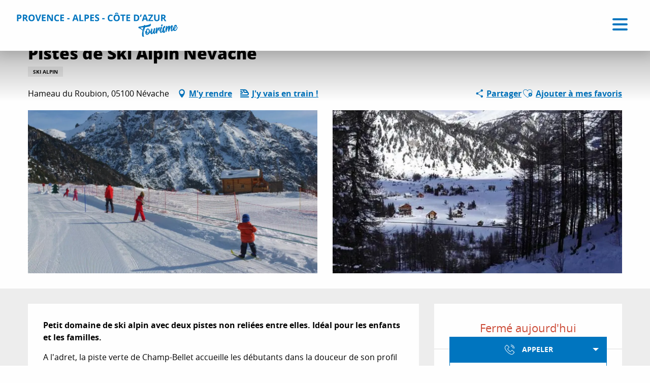

--- FILE ---
content_type: text/html; charset=utf-8
request_url: https://www.google.com/recaptcha/api2/anchor?ar=1&k=6Ld7b3YdAAAAAILy4_YdFfCY_TkRzuUkzOtTddbG&co=aHR0cHM6Ly9wcm92ZW5jZS1hbHBlcy1jb3RlZGF6dXIuY29tOjQ0Mw..&hl=en&v=PoyoqOPhxBO7pBk68S4YbpHZ&size=invisible&anchor-ms=20000&execute-ms=30000&cb=3w6mlfx3etj9
body_size: 48735
content:
<!DOCTYPE HTML><html dir="ltr" lang="en"><head><meta http-equiv="Content-Type" content="text/html; charset=UTF-8">
<meta http-equiv="X-UA-Compatible" content="IE=edge">
<title>reCAPTCHA</title>
<style type="text/css">
/* cyrillic-ext */
@font-face {
  font-family: 'Roboto';
  font-style: normal;
  font-weight: 400;
  font-stretch: 100%;
  src: url(//fonts.gstatic.com/s/roboto/v48/KFO7CnqEu92Fr1ME7kSn66aGLdTylUAMa3GUBHMdazTgWw.woff2) format('woff2');
  unicode-range: U+0460-052F, U+1C80-1C8A, U+20B4, U+2DE0-2DFF, U+A640-A69F, U+FE2E-FE2F;
}
/* cyrillic */
@font-face {
  font-family: 'Roboto';
  font-style: normal;
  font-weight: 400;
  font-stretch: 100%;
  src: url(//fonts.gstatic.com/s/roboto/v48/KFO7CnqEu92Fr1ME7kSn66aGLdTylUAMa3iUBHMdazTgWw.woff2) format('woff2');
  unicode-range: U+0301, U+0400-045F, U+0490-0491, U+04B0-04B1, U+2116;
}
/* greek-ext */
@font-face {
  font-family: 'Roboto';
  font-style: normal;
  font-weight: 400;
  font-stretch: 100%;
  src: url(//fonts.gstatic.com/s/roboto/v48/KFO7CnqEu92Fr1ME7kSn66aGLdTylUAMa3CUBHMdazTgWw.woff2) format('woff2');
  unicode-range: U+1F00-1FFF;
}
/* greek */
@font-face {
  font-family: 'Roboto';
  font-style: normal;
  font-weight: 400;
  font-stretch: 100%;
  src: url(//fonts.gstatic.com/s/roboto/v48/KFO7CnqEu92Fr1ME7kSn66aGLdTylUAMa3-UBHMdazTgWw.woff2) format('woff2');
  unicode-range: U+0370-0377, U+037A-037F, U+0384-038A, U+038C, U+038E-03A1, U+03A3-03FF;
}
/* math */
@font-face {
  font-family: 'Roboto';
  font-style: normal;
  font-weight: 400;
  font-stretch: 100%;
  src: url(//fonts.gstatic.com/s/roboto/v48/KFO7CnqEu92Fr1ME7kSn66aGLdTylUAMawCUBHMdazTgWw.woff2) format('woff2');
  unicode-range: U+0302-0303, U+0305, U+0307-0308, U+0310, U+0312, U+0315, U+031A, U+0326-0327, U+032C, U+032F-0330, U+0332-0333, U+0338, U+033A, U+0346, U+034D, U+0391-03A1, U+03A3-03A9, U+03B1-03C9, U+03D1, U+03D5-03D6, U+03F0-03F1, U+03F4-03F5, U+2016-2017, U+2034-2038, U+203C, U+2040, U+2043, U+2047, U+2050, U+2057, U+205F, U+2070-2071, U+2074-208E, U+2090-209C, U+20D0-20DC, U+20E1, U+20E5-20EF, U+2100-2112, U+2114-2115, U+2117-2121, U+2123-214F, U+2190, U+2192, U+2194-21AE, U+21B0-21E5, U+21F1-21F2, U+21F4-2211, U+2213-2214, U+2216-22FF, U+2308-230B, U+2310, U+2319, U+231C-2321, U+2336-237A, U+237C, U+2395, U+239B-23B7, U+23D0, U+23DC-23E1, U+2474-2475, U+25AF, U+25B3, U+25B7, U+25BD, U+25C1, U+25CA, U+25CC, U+25FB, U+266D-266F, U+27C0-27FF, U+2900-2AFF, U+2B0E-2B11, U+2B30-2B4C, U+2BFE, U+3030, U+FF5B, U+FF5D, U+1D400-1D7FF, U+1EE00-1EEFF;
}
/* symbols */
@font-face {
  font-family: 'Roboto';
  font-style: normal;
  font-weight: 400;
  font-stretch: 100%;
  src: url(//fonts.gstatic.com/s/roboto/v48/KFO7CnqEu92Fr1ME7kSn66aGLdTylUAMaxKUBHMdazTgWw.woff2) format('woff2');
  unicode-range: U+0001-000C, U+000E-001F, U+007F-009F, U+20DD-20E0, U+20E2-20E4, U+2150-218F, U+2190, U+2192, U+2194-2199, U+21AF, U+21E6-21F0, U+21F3, U+2218-2219, U+2299, U+22C4-22C6, U+2300-243F, U+2440-244A, U+2460-24FF, U+25A0-27BF, U+2800-28FF, U+2921-2922, U+2981, U+29BF, U+29EB, U+2B00-2BFF, U+4DC0-4DFF, U+FFF9-FFFB, U+10140-1018E, U+10190-1019C, U+101A0, U+101D0-101FD, U+102E0-102FB, U+10E60-10E7E, U+1D2C0-1D2D3, U+1D2E0-1D37F, U+1F000-1F0FF, U+1F100-1F1AD, U+1F1E6-1F1FF, U+1F30D-1F30F, U+1F315, U+1F31C, U+1F31E, U+1F320-1F32C, U+1F336, U+1F378, U+1F37D, U+1F382, U+1F393-1F39F, U+1F3A7-1F3A8, U+1F3AC-1F3AF, U+1F3C2, U+1F3C4-1F3C6, U+1F3CA-1F3CE, U+1F3D4-1F3E0, U+1F3ED, U+1F3F1-1F3F3, U+1F3F5-1F3F7, U+1F408, U+1F415, U+1F41F, U+1F426, U+1F43F, U+1F441-1F442, U+1F444, U+1F446-1F449, U+1F44C-1F44E, U+1F453, U+1F46A, U+1F47D, U+1F4A3, U+1F4B0, U+1F4B3, U+1F4B9, U+1F4BB, U+1F4BF, U+1F4C8-1F4CB, U+1F4D6, U+1F4DA, U+1F4DF, U+1F4E3-1F4E6, U+1F4EA-1F4ED, U+1F4F7, U+1F4F9-1F4FB, U+1F4FD-1F4FE, U+1F503, U+1F507-1F50B, U+1F50D, U+1F512-1F513, U+1F53E-1F54A, U+1F54F-1F5FA, U+1F610, U+1F650-1F67F, U+1F687, U+1F68D, U+1F691, U+1F694, U+1F698, U+1F6AD, U+1F6B2, U+1F6B9-1F6BA, U+1F6BC, U+1F6C6-1F6CF, U+1F6D3-1F6D7, U+1F6E0-1F6EA, U+1F6F0-1F6F3, U+1F6F7-1F6FC, U+1F700-1F7FF, U+1F800-1F80B, U+1F810-1F847, U+1F850-1F859, U+1F860-1F887, U+1F890-1F8AD, U+1F8B0-1F8BB, U+1F8C0-1F8C1, U+1F900-1F90B, U+1F93B, U+1F946, U+1F984, U+1F996, U+1F9E9, U+1FA00-1FA6F, U+1FA70-1FA7C, U+1FA80-1FA89, U+1FA8F-1FAC6, U+1FACE-1FADC, U+1FADF-1FAE9, U+1FAF0-1FAF8, U+1FB00-1FBFF;
}
/* vietnamese */
@font-face {
  font-family: 'Roboto';
  font-style: normal;
  font-weight: 400;
  font-stretch: 100%;
  src: url(//fonts.gstatic.com/s/roboto/v48/KFO7CnqEu92Fr1ME7kSn66aGLdTylUAMa3OUBHMdazTgWw.woff2) format('woff2');
  unicode-range: U+0102-0103, U+0110-0111, U+0128-0129, U+0168-0169, U+01A0-01A1, U+01AF-01B0, U+0300-0301, U+0303-0304, U+0308-0309, U+0323, U+0329, U+1EA0-1EF9, U+20AB;
}
/* latin-ext */
@font-face {
  font-family: 'Roboto';
  font-style: normal;
  font-weight: 400;
  font-stretch: 100%;
  src: url(//fonts.gstatic.com/s/roboto/v48/KFO7CnqEu92Fr1ME7kSn66aGLdTylUAMa3KUBHMdazTgWw.woff2) format('woff2');
  unicode-range: U+0100-02BA, U+02BD-02C5, U+02C7-02CC, U+02CE-02D7, U+02DD-02FF, U+0304, U+0308, U+0329, U+1D00-1DBF, U+1E00-1E9F, U+1EF2-1EFF, U+2020, U+20A0-20AB, U+20AD-20C0, U+2113, U+2C60-2C7F, U+A720-A7FF;
}
/* latin */
@font-face {
  font-family: 'Roboto';
  font-style: normal;
  font-weight: 400;
  font-stretch: 100%;
  src: url(//fonts.gstatic.com/s/roboto/v48/KFO7CnqEu92Fr1ME7kSn66aGLdTylUAMa3yUBHMdazQ.woff2) format('woff2');
  unicode-range: U+0000-00FF, U+0131, U+0152-0153, U+02BB-02BC, U+02C6, U+02DA, U+02DC, U+0304, U+0308, U+0329, U+2000-206F, U+20AC, U+2122, U+2191, U+2193, U+2212, U+2215, U+FEFF, U+FFFD;
}
/* cyrillic-ext */
@font-face {
  font-family: 'Roboto';
  font-style: normal;
  font-weight: 500;
  font-stretch: 100%;
  src: url(//fonts.gstatic.com/s/roboto/v48/KFO7CnqEu92Fr1ME7kSn66aGLdTylUAMa3GUBHMdazTgWw.woff2) format('woff2');
  unicode-range: U+0460-052F, U+1C80-1C8A, U+20B4, U+2DE0-2DFF, U+A640-A69F, U+FE2E-FE2F;
}
/* cyrillic */
@font-face {
  font-family: 'Roboto';
  font-style: normal;
  font-weight: 500;
  font-stretch: 100%;
  src: url(//fonts.gstatic.com/s/roboto/v48/KFO7CnqEu92Fr1ME7kSn66aGLdTylUAMa3iUBHMdazTgWw.woff2) format('woff2');
  unicode-range: U+0301, U+0400-045F, U+0490-0491, U+04B0-04B1, U+2116;
}
/* greek-ext */
@font-face {
  font-family: 'Roboto';
  font-style: normal;
  font-weight: 500;
  font-stretch: 100%;
  src: url(//fonts.gstatic.com/s/roboto/v48/KFO7CnqEu92Fr1ME7kSn66aGLdTylUAMa3CUBHMdazTgWw.woff2) format('woff2');
  unicode-range: U+1F00-1FFF;
}
/* greek */
@font-face {
  font-family: 'Roboto';
  font-style: normal;
  font-weight: 500;
  font-stretch: 100%;
  src: url(//fonts.gstatic.com/s/roboto/v48/KFO7CnqEu92Fr1ME7kSn66aGLdTylUAMa3-UBHMdazTgWw.woff2) format('woff2');
  unicode-range: U+0370-0377, U+037A-037F, U+0384-038A, U+038C, U+038E-03A1, U+03A3-03FF;
}
/* math */
@font-face {
  font-family: 'Roboto';
  font-style: normal;
  font-weight: 500;
  font-stretch: 100%;
  src: url(//fonts.gstatic.com/s/roboto/v48/KFO7CnqEu92Fr1ME7kSn66aGLdTylUAMawCUBHMdazTgWw.woff2) format('woff2');
  unicode-range: U+0302-0303, U+0305, U+0307-0308, U+0310, U+0312, U+0315, U+031A, U+0326-0327, U+032C, U+032F-0330, U+0332-0333, U+0338, U+033A, U+0346, U+034D, U+0391-03A1, U+03A3-03A9, U+03B1-03C9, U+03D1, U+03D5-03D6, U+03F0-03F1, U+03F4-03F5, U+2016-2017, U+2034-2038, U+203C, U+2040, U+2043, U+2047, U+2050, U+2057, U+205F, U+2070-2071, U+2074-208E, U+2090-209C, U+20D0-20DC, U+20E1, U+20E5-20EF, U+2100-2112, U+2114-2115, U+2117-2121, U+2123-214F, U+2190, U+2192, U+2194-21AE, U+21B0-21E5, U+21F1-21F2, U+21F4-2211, U+2213-2214, U+2216-22FF, U+2308-230B, U+2310, U+2319, U+231C-2321, U+2336-237A, U+237C, U+2395, U+239B-23B7, U+23D0, U+23DC-23E1, U+2474-2475, U+25AF, U+25B3, U+25B7, U+25BD, U+25C1, U+25CA, U+25CC, U+25FB, U+266D-266F, U+27C0-27FF, U+2900-2AFF, U+2B0E-2B11, U+2B30-2B4C, U+2BFE, U+3030, U+FF5B, U+FF5D, U+1D400-1D7FF, U+1EE00-1EEFF;
}
/* symbols */
@font-face {
  font-family: 'Roboto';
  font-style: normal;
  font-weight: 500;
  font-stretch: 100%;
  src: url(//fonts.gstatic.com/s/roboto/v48/KFO7CnqEu92Fr1ME7kSn66aGLdTylUAMaxKUBHMdazTgWw.woff2) format('woff2');
  unicode-range: U+0001-000C, U+000E-001F, U+007F-009F, U+20DD-20E0, U+20E2-20E4, U+2150-218F, U+2190, U+2192, U+2194-2199, U+21AF, U+21E6-21F0, U+21F3, U+2218-2219, U+2299, U+22C4-22C6, U+2300-243F, U+2440-244A, U+2460-24FF, U+25A0-27BF, U+2800-28FF, U+2921-2922, U+2981, U+29BF, U+29EB, U+2B00-2BFF, U+4DC0-4DFF, U+FFF9-FFFB, U+10140-1018E, U+10190-1019C, U+101A0, U+101D0-101FD, U+102E0-102FB, U+10E60-10E7E, U+1D2C0-1D2D3, U+1D2E0-1D37F, U+1F000-1F0FF, U+1F100-1F1AD, U+1F1E6-1F1FF, U+1F30D-1F30F, U+1F315, U+1F31C, U+1F31E, U+1F320-1F32C, U+1F336, U+1F378, U+1F37D, U+1F382, U+1F393-1F39F, U+1F3A7-1F3A8, U+1F3AC-1F3AF, U+1F3C2, U+1F3C4-1F3C6, U+1F3CA-1F3CE, U+1F3D4-1F3E0, U+1F3ED, U+1F3F1-1F3F3, U+1F3F5-1F3F7, U+1F408, U+1F415, U+1F41F, U+1F426, U+1F43F, U+1F441-1F442, U+1F444, U+1F446-1F449, U+1F44C-1F44E, U+1F453, U+1F46A, U+1F47D, U+1F4A3, U+1F4B0, U+1F4B3, U+1F4B9, U+1F4BB, U+1F4BF, U+1F4C8-1F4CB, U+1F4D6, U+1F4DA, U+1F4DF, U+1F4E3-1F4E6, U+1F4EA-1F4ED, U+1F4F7, U+1F4F9-1F4FB, U+1F4FD-1F4FE, U+1F503, U+1F507-1F50B, U+1F50D, U+1F512-1F513, U+1F53E-1F54A, U+1F54F-1F5FA, U+1F610, U+1F650-1F67F, U+1F687, U+1F68D, U+1F691, U+1F694, U+1F698, U+1F6AD, U+1F6B2, U+1F6B9-1F6BA, U+1F6BC, U+1F6C6-1F6CF, U+1F6D3-1F6D7, U+1F6E0-1F6EA, U+1F6F0-1F6F3, U+1F6F7-1F6FC, U+1F700-1F7FF, U+1F800-1F80B, U+1F810-1F847, U+1F850-1F859, U+1F860-1F887, U+1F890-1F8AD, U+1F8B0-1F8BB, U+1F8C0-1F8C1, U+1F900-1F90B, U+1F93B, U+1F946, U+1F984, U+1F996, U+1F9E9, U+1FA00-1FA6F, U+1FA70-1FA7C, U+1FA80-1FA89, U+1FA8F-1FAC6, U+1FACE-1FADC, U+1FADF-1FAE9, U+1FAF0-1FAF8, U+1FB00-1FBFF;
}
/* vietnamese */
@font-face {
  font-family: 'Roboto';
  font-style: normal;
  font-weight: 500;
  font-stretch: 100%;
  src: url(//fonts.gstatic.com/s/roboto/v48/KFO7CnqEu92Fr1ME7kSn66aGLdTylUAMa3OUBHMdazTgWw.woff2) format('woff2');
  unicode-range: U+0102-0103, U+0110-0111, U+0128-0129, U+0168-0169, U+01A0-01A1, U+01AF-01B0, U+0300-0301, U+0303-0304, U+0308-0309, U+0323, U+0329, U+1EA0-1EF9, U+20AB;
}
/* latin-ext */
@font-face {
  font-family: 'Roboto';
  font-style: normal;
  font-weight: 500;
  font-stretch: 100%;
  src: url(//fonts.gstatic.com/s/roboto/v48/KFO7CnqEu92Fr1ME7kSn66aGLdTylUAMa3KUBHMdazTgWw.woff2) format('woff2');
  unicode-range: U+0100-02BA, U+02BD-02C5, U+02C7-02CC, U+02CE-02D7, U+02DD-02FF, U+0304, U+0308, U+0329, U+1D00-1DBF, U+1E00-1E9F, U+1EF2-1EFF, U+2020, U+20A0-20AB, U+20AD-20C0, U+2113, U+2C60-2C7F, U+A720-A7FF;
}
/* latin */
@font-face {
  font-family: 'Roboto';
  font-style: normal;
  font-weight: 500;
  font-stretch: 100%;
  src: url(//fonts.gstatic.com/s/roboto/v48/KFO7CnqEu92Fr1ME7kSn66aGLdTylUAMa3yUBHMdazQ.woff2) format('woff2');
  unicode-range: U+0000-00FF, U+0131, U+0152-0153, U+02BB-02BC, U+02C6, U+02DA, U+02DC, U+0304, U+0308, U+0329, U+2000-206F, U+20AC, U+2122, U+2191, U+2193, U+2212, U+2215, U+FEFF, U+FFFD;
}
/* cyrillic-ext */
@font-face {
  font-family: 'Roboto';
  font-style: normal;
  font-weight: 900;
  font-stretch: 100%;
  src: url(//fonts.gstatic.com/s/roboto/v48/KFO7CnqEu92Fr1ME7kSn66aGLdTylUAMa3GUBHMdazTgWw.woff2) format('woff2');
  unicode-range: U+0460-052F, U+1C80-1C8A, U+20B4, U+2DE0-2DFF, U+A640-A69F, U+FE2E-FE2F;
}
/* cyrillic */
@font-face {
  font-family: 'Roboto';
  font-style: normal;
  font-weight: 900;
  font-stretch: 100%;
  src: url(//fonts.gstatic.com/s/roboto/v48/KFO7CnqEu92Fr1ME7kSn66aGLdTylUAMa3iUBHMdazTgWw.woff2) format('woff2');
  unicode-range: U+0301, U+0400-045F, U+0490-0491, U+04B0-04B1, U+2116;
}
/* greek-ext */
@font-face {
  font-family: 'Roboto';
  font-style: normal;
  font-weight: 900;
  font-stretch: 100%;
  src: url(//fonts.gstatic.com/s/roboto/v48/KFO7CnqEu92Fr1ME7kSn66aGLdTylUAMa3CUBHMdazTgWw.woff2) format('woff2');
  unicode-range: U+1F00-1FFF;
}
/* greek */
@font-face {
  font-family: 'Roboto';
  font-style: normal;
  font-weight: 900;
  font-stretch: 100%;
  src: url(//fonts.gstatic.com/s/roboto/v48/KFO7CnqEu92Fr1ME7kSn66aGLdTylUAMa3-UBHMdazTgWw.woff2) format('woff2');
  unicode-range: U+0370-0377, U+037A-037F, U+0384-038A, U+038C, U+038E-03A1, U+03A3-03FF;
}
/* math */
@font-face {
  font-family: 'Roboto';
  font-style: normal;
  font-weight: 900;
  font-stretch: 100%;
  src: url(//fonts.gstatic.com/s/roboto/v48/KFO7CnqEu92Fr1ME7kSn66aGLdTylUAMawCUBHMdazTgWw.woff2) format('woff2');
  unicode-range: U+0302-0303, U+0305, U+0307-0308, U+0310, U+0312, U+0315, U+031A, U+0326-0327, U+032C, U+032F-0330, U+0332-0333, U+0338, U+033A, U+0346, U+034D, U+0391-03A1, U+03A3-03A9, U+03B1-03C9, U+03D1, U+03D5-03D6, U+03F0-03F1, U+03F4-03F5, U+2016-2017, U+2034-2038, U+203C, U+2040, U+2043, U+2047, U+2050, U+2057, U+205F, U+2070-2071, U+2074-208E, U+2090-209C, U+20D0-20DC, U+20E1, U+20E5-20EF, U+2100-2112, U+2114-2115, U+2117-2121, U+2123-214F, U+2190, U+2192, U+2194-21AE, U+21B0-21E5, U+21F1-21F2, U+21F4-2211, U+2213-2214, U+2216-22FF, U+2308-230B, U+2310, U+2319, U+231C-2321, U+2336-237A, U+237C, U+2395, U+239B-23B7, U+23D0, U+23DC-23E1, U+2474-2475, U+25AF, U+25B3, U+25B7, U+25BD, U+25C1, U+25CA, U+25CC, U+25FB, U+266D-266F, U+27C0-27FF, U+2900-2AFF, U+2B0E-2B11, U+2B30-2B4C, U+2BFE, U+3030, U+FF5B, U+FF5D, U+1D400-1D7FF, U+1EE00-1EEFF;
}
/* symbols */
@font-face {
  font-family: 'Roboto';
  font-style: normal;
  font-weight: 900;
  font-stretch: 100%;
  src: url(//fonts.gstatic.com/s/roboto/v48/KFO7CnqEu92Fr1ME7kSn66aGLdTylUAMaxKUBHMdazTgWw.woff2) format('woff2');
  unicode-range: U+0001-000C, U+000E-001F, U+007F-009F, U+20DD-20E0, U+20E2-20E4, U+2150-218F, U+2190, U+2192, U+2194-2199, U+21AF, U+21E6-21F0, U+21F3, U+2218-2219, U+2299, U+22C4-22C6, U+2300-243F, U+2440-244A, U+2460-24FF, U+25A0-27BF, U+2800-28FF, U+2921-2922, U+2981, U+29BF, U+29EB, U+2B00-2BFF, U+4DC0-4DFF, U+FFF9-FFFB, U+10140-1018E, U+10190-1019C, U+101A0, U+101D0-101FD, U+102E0-102FB, U+10E60-10E7E, U+1D2C0-1D2D3, U+1D2E0-1D37F, U+1F000-1F0FF, U+1F100-1F1AD, U+1F1E6-1F1FF, U+1F30D-1F30F, U+1F315, U+1F31C, U+1F31E, U+1F320-1F32C, U+1F336, U+1F378, U+1F37D, U+1F382, U+1F393-1F39F, U+1F3A7-1F3A8, U+1F3AC-1F3AF, U+1F3C2, U+1F3C4-1F3C6, U+1F3CA-1F3CE, U+1F3D4-1F3E0, U+1F3ED, U+1F3F1-1F3F3, U+1F3F5-1F3F7, U+1F408, U+1F415, U+1F41F, U+1F426, U+1F43F, U+1F441-1F442, U+1F444, U+1F446-1F449, U+1F44C-1F44E, U+1F453, U+1F46A, U+1F47D, U+1F4A3, U+1F4B0, U+1F4B3, U+1F4B9, U+1F4BB, U+1F4BF, U+1F4C8-1F4CB, U+1F4D6, U+1F4DA, U+1F4DF, U+1F4E3-1F4E6, U+1F4EA-1F4ED, U+1F4F7, U+1F4F9-1F4FB, U+1F4FD-1F4FE, U+1F503, U+1F507-1F50B, U+1F50D, U+1F512-1F513, U+1F53E-1F54A, U+1F54F-1F5FA, U+1F610, U+1F650-1F67F, U+1F687, U+1F68D, U+1F691, U+1F694, U+1F698, U+1F6AD, U+1F6B2, U+1F6B9-1F6BA, U+1F6BC, U+1F6C6-1F6CF, U+1F6D3-1F6D7, U+1F6E0-1F6EA, U+1F6F0-1F6F3, U+1F6F7-1F6FC, U+1F700-1F7FF, U+1F800-1F80B, U+1F810-1F847, U+1F850-1F859, U+1F860-1F887, U+1F890-1F8AD, U+1F8B0-1F8BB, U+1F8C0-1F8C1, U+1F900-1F90B, U+1F93B, U+1F946, U+1F984, U+1F996, U+1F9E9, U+1FA00-1FA6F, U+1FA70-1FA7C, U+1FA80-1FA89, U+1FA8F-1FAC6, U+1FACE-1FADC, U+1FADF-1FAE9, U+1FAF0-1FAF8, U+1FB00-1FBFF;
}
/* vietnamese */
@font-face {
  font-family: 'Roboto';
  font-style: normal;
  font-weight: 900;
  font-stretch: 100%;
  src: url(//fonts.gstatic.com/s/roboto/v48/KFO7CnqEu92Fr1ME7kSn66aGLdTylUAMa3OUBHMdazTgWw.woff2) format('woff2');
  unicode-range: U+0102-0103, U+0110-0111, U+0128-0129, U+0168-0169, U+01A0-01A1, U+01AF-01B0, U+0300-0301, U+0303-0304, U+0308-0309, U+0323, U+0329, U+1EA0-1EF9, U+20AB;
}
/* latin-ext */
@font-face {
  font-family: 'Roboto';
  font-style: normal;
  font-weight: 900;
  font-stretch: 100%;
  src: url(//fonts.gstatic.com/s/roboto/v48/KFO7CnqEu92Fr1ME7kSn66aGLdTylUAMa3KUBHMdazTgWw.woff2) format('woff2');
  unicode-range: U+0100-02BA, U+02BD-02C5, U+02C7-02CC, U+02CE-02D7, U+02DD-02FF, U+0304, U+0308, U+0329, U+1D00-1DBF, U+1E00-1E9F, U+1EF2-1EFF, U+2020, U+20A0-20AB, U+20AD-20C0, U+2113, U+2C60-2C7F, U+A720-A7FF;
}
/* latin */
@font-face {
  font-family: 'Roboto';
  font-style: normal;
  font-weight: 900;
  font-stretch: 100%;
  src: url(//fonts.gstatic.com/s/roboto/v48/KFO7CnqEu92Fr1ME7kSn66aGLdTylUAMa3yUBHMdazQ.woff2) format('woff2');
  unicode-range: U+0000-00FF, U+0131, U+0152-0153, U+02BB-02BC, U+02C6, U+02DA, U+02DC, U+0304, U+0308, U+0329, U+2000-206F, U+20AC, U+2122, U+2191, U+2193, U+2212, U+2215, U+FEFF, U+FFFD;
}

</style>
<link rel="stylesheet" type="text/css" href="https://www.gstatic.com/recaptcha/releases/PoyoqOPhxBO7pBk68S4YbpHZ/styles__ltr.css">
<script nonce="lQpw7NKLAFtCQDoqm6Yxnw" type="text/javascript">window['__recaptcha_api'] = 'https://www.google.com/recaptcha/api2/';</script>
<script type="text/javascript" src="https://www.gstatic.com/recaptcha/releases/PoyoqOPhxBO7pBk68S4YbpHZ/recaptcha__en.js" nonce="lQpw7NKLAFtCQDoqm6Yxnw">
      
    </script></head>
<body><div id="rc-anchor-alert" class="rc-anchor-alert"></div>
<input type="hidden" id="recaptcha-token" value="[base64]">
<script type="text/javascript" nonce="lQpw7NKLAFtCQDoqm6Yxnw">
      recaptcha.anchor.Main.init("[\x22ainput\x22,[\x22bgdata\x22,\x22\x22,\[base64]/[base64]/MjU1Ong/[base64]/[base64]/[base64]/[base64]/[base64]/[base64]/[base64]/[base64]/[base64]/[base64]/[base64]/[base64]/[base64]/[base64]/[base64]\\u003d\x22,\[base64]\x22,\x22w6UoKcO5SjNCRMKrwo1PWsO3w5/[base64]/[base64]/DssOHwp7CtcOiYgg3w4vCnsOhw4XDvjIPNCN+w4/DjcOeGm/DpEHDlMOoRXHCicODbMK9wo/[base64]/CqinCmADDiVAlw5/DmcKEKjIew44HfMO9woIqY8O5SUxnQMO7PcOFSMOAwp7CnGzClEYuB8OXAQjCqsKzwrLDv2VbwrR9HsOILcOfw7HDpA5sw4HDmnBGw6DCjsKWwrDDrcOxwonCnVzDuShHw5/Coh/Co8KAHmwBw5nDkMKVPnbCvMKtw4UWNW7DvnTCh8KFwrLCmx4LwrPCuiPCnsOxw54xwp4Hw7/DqikeFsKUw5zDj2gvL8OfZcKkJw7DisKnWCzCgcKgw5crwokwFwHCisOQwoc/R8ODwrA/a8OrccOwPMOZGTZSw6gxwoFKw6rDs3vDuSzChsOfwpvCkcKAbcKiw4fCgzrDqMOuXsOff2EMCwkyAsKzwrvCnwwjw7fCrkbCrRbCqhtdwr/Dg8K4w69CHHs5w77DhXnDt8K0enQGw51yV8Kpw48ewpRTw7PDuG3Ck2lyw5UBwoklw5HCnsOGworDscKsw4ELEsK8w4jCtS7DuMO/VQzCmSzCnsOtMyvCv8KCPVrCrMO9wrcHVBokwoTDgFUfb8OAbMOawqLCkQTCnMKXBsO2wrDCgD9PMT/CrxvDisKuwp9nwozClMOBwq3DtxTDtsKkw4HCqQgOwoPClyPDtcKlO1QNGRDDu8ODeB/Dq8KqwrUYwo3CpnI8w6JEwrHCuSfChMOUw5rDvcOVFMODLsOWKcOMEsOHw71RYMOJw6jDo3NrDMOOGsK4ZcORAcOUWjbCjMKAwpMcVSPCiQXDu8Opw57DiiErw7kPwrHDsi7Ct05GwpbDisK4w4/Ds25Sw45HMcKUFsORwrlbA8KkbHM3w6PCtzTDisKowqISFsKMOw0Bwo4NwpQvKyDDsCENwpYPw7x/w6HCl23Cilpuw6zDpzQOI3LCrFtrwqnDmhHCunbCvcKdcF41w7zCnSzDpznDmsKHw6nCp8KZw6w2wrFmOS/[base64]/CqsObeMKPKGBzwqpATMKkc8KDw6Vlw7jCsMODUjIWw7o5wqHCuSPCl8OnRcOaGibDtcOawoRWw70Dw4rDjHnDmEFcw6A1EH3DuRkGNsOWwpTDlHInw5/Cu8OxYm4Bw4XCvcOaw4XDksO5fjd+wqojwofCgBc5YzXDkzHCq8OiwpDCniBTG8KFD8OkwpbDrV7CkGTCi8KHDHQhw5lMG0nDhcOnacOPw5rDhXfClcKKw4YJR3JEw4zCr8Opwp8Fw7fDh3zDvhHDkWsnw4jDhMKkw6nDpsK3w4LCgR4gw4E/QsKYAlfCkxPDjHEtwpkEKF8cIsKPwrtiKG4zQ1PCvwXCr8KGN8KwfUjClBILw5Faw5rClWddw7w7QyHCqcKzwoFcw6HCqcOMc3o2wqzDlMKow5tyC8Ocw5tww5DDgsOSwp4bw7Z/w7TCv8O8QirDtxjCmsOAb2tBwrdxBFLCtsKqJ8Kvw6Frw7Vow4XDqcKxw75mworDuMOgw4fCgWl4ZTbCr8K/wp3DkWBWw7Nmwr/[base64]/XCnCmAVGwr1BwpnDkMO2ZMOxwrDCisK/wrnCol5bw6LCsMOvOxjDicOxw5lUbcKzPjQmDsK5csOXwp/DkUQvGMOITsOQw63CkgLCnMO4SsOXLinClMK8LMK5w7ofURweNsKbKcOzwqXCssKXwoswbcK3L8KZw4NDw5/[base64]/wr4kwqTCv8O5wp0+w6rDkMOBw7jDucO1E8O0J0bDvEQzwqPClMKewpR7wqXDhsO6w7ogHT/[base64]/Dh8ONw6vDgmDDvFTCjMOyLsK1w78ecBNVwqoTOxsBw7bCkMKjw4LDtcKow4XDg8KiwosBYcOfw6fCr8O1w7wdVTfDvlo8DnsZw6cxw4xlwp/CrgbDlVRGC1HCnMOvaXvCtCrDpcK+GCHCv8K/w4XDusK9PB8tB3RNfcKdwpcvWS7CvCcOw5LDln8Lw7kzwrrCs8OffsOUwpLDlcO0ISrDmcOBJ8ONwqI/w7HChsKSM2DCmHgmw63ClkETGsO/UmJtw5DCpsOHw5PDisKYNHrCoCQqK8O9B8KRTsOWw4BIXDfCusO8w6LDvcKiwrnCusKVw7cnP8KiwqvDscO/YhXCl8KgU8Oywr1XwrfCv8OdwqpAPMK1Z8O6wrQWwqnDv8KgZGHCocK1w7zDjigywolHHMK8wqYrAG3DgMKoRU5Xw4TDgl5ewpjCpV3DiAfClS/CtBspwoTDtcKpw4zChMOmwphzYcOAf8KOVsK1GxLCi8KxIXlswprDhTlTwopNfAUCORdXw7/CiMOfwqHDvMKewoZvw7EVSBQ3woxGdAjClMOGw6HDkMKew6bDkD7Dvlkgw4TCvMOIJ8KWZwzDuW3Dh0HClsOjeQIpZHfCg33DgMKxwpxDZA1aw5rDuxY0bnnCr1/DvSwDSDTCqsO8TMOlagxPwoRJNcK0w7cWcH48acO0w5fCucKxGhNcw4rDtMKtM3JQSMKhJsOPbjjClUUEwqfDu8K9wrY8JxXDrMKtOcKoBmbCvy3Dh8OwSANgBT7CmsKQwroEwoETNcKjd8ONw6LCtsOnfEljwr9zf8OAFMOqw6vDuTlXOcKewph1OSsAEMOCw73Cg2/DrMOpw4LDssK+w6HCpMKMFcK3fxEqf3DDkMKrw4kKPcKfw7nCinzCvMOyw4XCjMKvw6PDt8Klw7HCncKlwpVLw5hGwp3CqcKrYVfDm8KeDRB2w4AIGDAiw5vDgnbDj2bClMO0w5V3HVjDoAdAw6zCmEfDkcKEcMKaXMKvdjDCnMK1C3nDnVsySMKvdsOww4Y/[base64]/w7xrw5jCq8K5w4bChcO5LMOrwr5WwqoXdcKlwpvCi3ROYsOdQ8OvwpNgOFPDgVTDhQ3DvUnDssKZwql9w4/Dh8Ohw7JZMHPCvQDDrzBFw6wrSULCgVDCtsKbw495KFoJw6/CtsKnwoPCgMKDDGMow74Uwo19ADhLdcKaCyjDkcO2wqzCisK4wqDCkcOTwrzDvx3CqMOALDHCvRofN3NnwpzClsOpPsKwW8K2P3vCs8KHw5VTG8KQPHksZ8OsT8KkbC3Co2DDuMOvwqDDr8OeUcOSwq/DiMKUw43ChH9ow6NZw7AhPH4ufzdGwp3DpSfCh2DCpiHDpRfDgW3DsSXDn8O7w7AsfkDCvFZDBcKlwp9dwq/[base64]/DtcKrw7vDqBMibcOPR2fCscOaDMKRY13CusOTwoY5EsO4ZsKMw5IpScOQXcK/[base64]/DmgxYd8K7IcOSwpHDqcO3w50qHn1fZwAVFsOiSMKVN8KMCkLCqsKpZ8KhM8KVwpjDhULDhiE/[base64]/DjV3CqsK5w6jCl8OewpcCw5R4TcO3w5nCtMK/ck/Cjht5woPDk1dvw5swYcO0TMKMLwkSw6ROfMO/wrbCs8KgLcOMO8KkwqlmaEbClcOCE8KGUMKyPF0EwrFtw7wJX8Odwq3CjMO7woxUUcK9NBNYw5M/[base64]/DucO4wrRgw5/ClcOOwphswrRVwocKwoAtw5vDncKSfjrDkzPCkQLDhcOTdsODXsKVBsOoacOcJsKqMxxZfFHDh8KlDcO8w7A8dB1zGsOFwpcfAcORZcKHI8KdwrbCl8Ovw5UPPMKXPCXCrzrDs0/CsXjDvElfwpY1YHcmfMKjwr7DjUfChnEswpbCnBrDvsOoUMOEwp1zw5jCusKXw7Apw7/Cp8KNw5FQwosywobDi8OYwp/CnDnDnyLChMO+eDXCtsKfWsOUwo7DoXTDg8KFwpFxdcO/wrIcBcOiKMK9w5MscMKWw4PCiMKtaRTCkyzDuXpsw7YFf1c9MkHCqyDCpcOqNHwSw61Dw45Gw7XDu8Onw4wmW8Obw5Yowp1EwofClTzCuGjCosKwwqbDqW/CvsKZwovDunPDhcOPd8K+bAjCkynCp2HDhsO0cVRbwp3DmMOew4h4CwVAwoXCqH/CmsKIJjLCpsOgwrPCsMOFwrjDncK9wpc8w7jCgF3CnAvCm3LDi8KRDRLDvcKDBcOBTsO8SFxqw5/Co2LDnxAsw6/CjMOgwqhgMsKmJylwBsOtwoUwwqXCgcORN8KhRD97wo/Dtm3DsHMqCAXDlMOawr5iw4RewpPCjXfCkcOJZMOJw6QECcOhHsKIw7rDvkkTCcOYa2zCtArDpxNsWMOww4LCrXggWMKRwrtSAsOARhrCkMKnMsKlYMOOEmLCgsOoDMOEOVMTakjDs8KTB8Kywp1wJURDw6clYMKHw4/DqsK1NsKiwo5zelXCqGrChVNfBsK/[base64]/dH0Tw5Ubw5wifljCm8KAw5dqwql/[base64]/wqnDmmZRwowbwodVwrsNworCgGrCiMKcIAvCtkHDssKCFUXCucOtPhzCvsOcZkEOwo7CqFHDl8OrfcKCbxDCoMKJw4/DvMK1wonDvEY1Qn9AbcKJFnBtwoM6WcO3wpxnMH1rw53ChRAOPTZBw7LDncOpGsOXw4Nzw7Ytw7E8wr7DnFcjDSdRKBtWDk/CicOTQQkQM0LDunXDpRXDnMO7GVpCFHcqQ8K3wofDgBxxBBk+w6LCmsOgIMOVwq4TS8KhEgULMXHDuMO9OzjCl2RaScK+w4rCpMKiFsKjKsONKQXDkcOZwoTDuBPDm0xYYcO/[base64]/bmjCiAwCScKUSArDtMKkwqrDrVogd8KNR8O+woMKwrLDtMOMeWAHwrnCs8O3wqQsazzCtsKgw48Tw6rCgMOMIsOMeBJtwovCjcO5w4RnwqjCv1DDkDAIacKKwpwiOkApAsKBeMKOwo/DiMKlw4fDp8Kvw4hHwpzCt8OSGMOCEsOncwfCt8Orwpwfwp5QwqZAZhPClm3Cogl3JsOJTXjDnMK6DMKXWn3Cn8ODAcOHeVTDucO7Wg7DrjLDo8OiCcOsHzHDgMKQWVwPbFl+RsOuFToLw7h8A8K7w7xrw5DCnGMTwr/Dl8Krw7zDqMOHHcKEajc6CiorUQPDisOjNWl9IMKbWnHCgMKcwqXDqEBXw4/DhsO6FzMQw69DFcK1JsKQTAvCscKiwowLGknDq8OBEcKUw7M5w4zDnD3CnUDDpVxOwqIFwrrDpMKvwooqBirDncOGw5XCpTdtw6rCuMKIPcK6woXDryjClsK7wojCpcOgw7/[base64]/CsMKaOsKCdcKQwrRZw6EOXwhdPCnDoMOhwoDCtcKIa3tvNcO9Iz9dw6dzBFl/BcOracOHZCLCkj/ClgFbwrbCtXPDkl/CkWxpwpxgXjIeUcKgU8K1PjBYLhxkHcO/[base64]/wrbCgHxQEsKUZgPDkjtqHhrCnwbDl8OJw6HCl8Ohwp7CuwnCvBkwRsOkw4jCq8OqZcOew5d0wonDqcK5wo5Tw5M+w65NbsOdwrxXeMO3wp8Sw4ZsbcK3wqR2w4PDkQt6woPDuMKweHXCqDFNNBjDgcOpY8OdwpjCsMOIwpQhPVrDksOtw6/[base64]/CpnvDl8OywqclwopDwqhRwok/QjnClMKBw58yFcKxG8OqwpRZRCAnHzI4K8KHw5ADw4PDpnQRwoDDgUUSJsK9JcKIe8Kyf8KVw45/EMOaw64RwoPDhSBtw7M4TMKawqIODQFCwopiJjfDhEhYwo1hDsO5w63CtsK2BXccwrMBCXnCihLDv8KGw7o1wr9Sw7fDtkDCjsOswr/Dp8K/XRYcwrLCim7Cp8OMcQTDgcOJEsK7wp3CphjCgcODFcOTGHrDpFFPwqPDqMKQQcOKwoLClsKtw4HDqT02w4LDjR0ywr5MwotkwpHDp8OfL2PCq3RZQzcneTpDHcO8wqUzKMO/w7Now4vDmMKDWMO2wr1vHQUJw6hnEQxLw6EIDcKJMVwUw6bDiMK9wqtvTcOiecKjw7zCiMOZw7RnwobDpsO5GsOjwo7CvlXCgyhOPsOqAQXDoXTClF8CHnHCvMKhwpYXw4FnacOpV2nCq8Ovw5rDuMOqexvDmsKIwpwBwqBURQdIFsOgYz9ewp/CvMOjYC8xYFxwDcORZMOxASjCuhtsQMKGYcK4TkMFwr/DncOEQMKHw6JjKR3DvllCPGHDgMKFwr3Dk2fCvFrDtX/Ch8KuDVd9DcKXQyMywqAZwp/DosOoJcODacKuNHkNwpjCjWZVGMKcwoDDgcKeKMONwo3DgcOtbC4wPsOEQcOawpfCgCnDqsK/fTLCkMOgFnrDncOnT20owoJ1w7gCw4PCnwjDh8O6w4pvYcKNBsKOAMKJdMKuSsO8OMOmEsK6wptDwr8wwqpDwrBGfcOIZBjCvsOBYSwwHhQUBsKQe8KkEMOywooRQjTCinHCtEbDgMO5w5t/YjfDs8K5wojDosOLwo3Cu8Oqw7hmfsKOPxE4wrLClMOxdAjCiFE6e8KDek7DoMKxw5VHG8KPw7pUw6PDmsO0HzMyw5rDo8KgOl8Hw5/DixjCln/Dl8OABsODIzQPw73CvyDCqhbDiyokw4NYMcOUwp/[base64]/Cv8OVfGJeHcOZYSwowqrDnSXCqcK7HFXCm8OCJMKKw4nCnMK5wpTDm8Kuwp7Dl1N8wr18OsKgw5JGwq5Vwp/DoTfDksO+KgPDssOOcS/DhsOEbmdxDsOJUsO3wqnCrMO1w5nDsGw3D3/DgcKsw6BkwrjDvxvCn8K9w4vDm8OIwqs6w5rCv8KJYQ3DvQFAIRTDiAlnw79xNg7DvRjChcKeTTHCvsKpwosYCQJFHcOwBcKZw53Dr8K9wobClG4Jb2LCj8O0JcKuwoR3dHvCn8K0wp/DphMbQhPDrsOpc8KZwpzCsTdawpNsw5nCpcOjVsKtw57CiXLCvBMkw77DqTxNwqvDm8KRw7/Co8OoXMKfwr7Cg03DqWDCh3Y+w6nCj3LClcK2GWQYTMOcwoPDuiY+Zi/[base64]/CsRNuaHXCi1HCihPDv8OuBx7CpsKPw7jDpiNtw4N/wrHCilDCuMOROcOWw6rDlMOcwo/CjBtZw4jDri5ww7rCjMKDwpPCpEYxwp/CqX/[base64]/DvyvCoMK+wqNJXcKQSGJjeMKXXcKbQTJxLFnCizHDu8KPw5HCiBQJwoJpaCMlwow3w61MwoLChUrCr3t/woUOb2fCt8KXw6fCp8KmLnVVe8K3E1Q4w4NKbcKTRcOZf8K+wr5Zw7jDjcK7w7l2w41STsKjw6bCuyrDrjdqw5nCn8OmJsK7wrc0KmXCjh/CgMOPHMOzLsK2PxvCjW8dH8Kpw6PCvsK3wolPw6/DpcKaPMO8YVZ/GcKILQZTH3DCs8KXw7cqwprDkl/Dr8KgVcO3w5kiecOow5PDisOGGxrDjmDChcKEQcO2wpXClDvCqg4iIMOKdMKTwonDsGPDuMOCwqjDvcKDwr9XWx3ClMOGAjE7acKiwpM2w7k4wo/CiGxCwqYGw4jCvAYdC3haK2/CgcO8bMK6e1wow750MMOVwqMMdcKDwrQfw5XDi2ciQcOaFHBVZsOMdGzCvV7Cm8OHQlPDjQc0wo8NcjZCwpTDjCHCvw9nN3Nbw6nCjj0bwoM4wqsmw75+OcOlw6vDgXDCr8Obw5/[base64]/Dt2nCnm3CgsK+AsOJZMKHw7pQKcKEZcO0wp4Zwq4AW0o5aMOoZxDCrMKOwrbDhsOLw73CtsOFJsKbYMOiNMOXfcOiwqxDwrTCuAPCnF5fSlvCr8KGYW7DugIoR37DrmMLwqE/[base64]/CqXM4w7TCuQJWw7jDlyHDqQAWMSLDmMK3w6LCtcKxwo1+w6rDtDLCiMO+w6vDqWHChyjCosOAeChAScOjwqFZwoPDpU1bw5JQw6o+MsOEw6IsQTjDm8K/wqxiwrg4TsOpKsKAw5lmwoIFw6p4w67CoQnDr8OWTHDDpgpnw7vDgMKZw7V2EAzDgcKEw75rwr1zQArClmFrw4zCvWMcwqEcw6jColXDhsKgYBMNwr06wqgeVMOWw551w5nDocOoLAk0VlwyGw0qVm/DlMKOdyJNw4XDr8KIw5HClsO3wotjwrnCisO8wrLDncOyDGt4w7hpJcOEw5HDjwXDpMORw4QFwqsjMMOmCcKSSmzDuMKJwoTDuEg1cywKw40tYsKkw4TCu8O0VFR5w4RsM8OYVW/[base64]/[base64]/woVNCMOMemHCvApAwqt8SFnDox3ClxnCqMOxGsKtMFrDjMOLwrPDlkZ4w4fDjcOYwoTCiMOmWcKsAlxSF8K+wrxnHT7CoFrCinzDsMOnEG47wpZIYQxpRsO4wq7CvsO0WG/CkDVxdgkoAUvDu3oJNDLDllfDrRRhQV7CtMOBwoDCrsKHwpvCqEYWw6vCgMK3wpk3BMO/[base64]/CumnDkMOTeMOOw7nDlQZwVWfDqSJOKGbDnVI4w5IxacKFwoNyc8KCwrYRwrFuRMKhXMKtw5XCqcOQwpwdLCjDrATCmDIQfn05w4w6wo7CtsKHw5BpbcOOw6/CrQfDhR3ClkPDmcKZwoZ/wpLDqsOOdMONQ8KRwqlhwo4fODPDjMOGwqXChMKhF3zDu8KIwrzDtXM/w7YBw7kAw6VKE1wWw4XDo8KtRjt8w6NraHBwG8KMLMOXwrURMUfCuMO/PlzCkX8yPcOWf3PCj8OyXcKCWhU5SHbDq8OkWiUQwqnCtAbDhcK6KCPDqMOYFnhEwpZ9w4sZw7Avw7hpW8O0IV7CisKqMsOcclsfwp/[base64]/Dn1UEw6dmwqkuwrAPMMKlw5ANw4I+w6wDwpfCqcOIwq92BnHDmcK7wp4NbsKCwpwewrgBw6nCsGjCq3tzwpDDp8Ozw6B8w58DMcOaZcK7w6PCkgzCgAHDjl/DvcOtR8OQa8KCIMK3McOfw7EPw6rCqcKMw4rCusOfw5PDnsOwVAIFw7d8VsKvHWrDk8KIWwrDojkmDcKZNMKSa8O4w7p7w54Sw71fw6NwRFwCLybCtGRMwqzDiMKmZhTCjV/DlMOgw4tEw5/[base64]/w5QRw57DpXEcwoM1NCZrM8OvIMOywrvDtn4hVsOdCHZXIkdULR0Tw4zCj8Kdw5QJw4NlSCkRfcKnw49kw7QkwqzCswAdw5DCqX4/[base64]/[base64]/DncKHUWDDp8KTwqDCpCPDm8KCZG0+w61GNcOXwpQ8w5LDsiXDtw4QY8OSwr0jPcKlckjCqzhew6fCusOdMMKNwq3CuXXDtsO3Pm/[base64]/CusOBF8KQw67Cjl3DqD/CmcOnwpslwqLDsmfCp8OyWMODHEbDrsKAMMKiLcK9w5lVw48xw7soajnCqnLCiQDCrMOeN1t1KC/CmWsKwot9RRjCqcOmUCBGasK5w5RswqjCjFnDqcOaw6BPw7vDn8KuwodjCMOBwqhLw4LDgsOaK2bCkjLCgcOOwrB9VRbCoMOSNRbChcO2TsKCQiRJa8KDwp/[base64]/DocKEZkUZwpnDpsKgw6XDnC5TVcKkwqJ9w7g9BcKRM8OOScKrwqwiN8OOXcKvQ8OmwqPCp8KgXAkueCRbAC5Wwpxkwp7DtMKgNMOaZgfDpMK7YWAcRMOZDsOOw5vDsMOENh58wr/ClCTDrVbCiMKwwq7Dth1Yw4sjNDrClUDDiMKMwqVJCy08P0PDhVrCkzTCucKBLMKHwpDCk34ywrXDlMKdV8KMSMOswqRuS8O+MVklFMO+wp9ADw98H8Ojw793FXhRw6TCpWsQw7/[base64]/DrRTDqsK+b8KQKE15SW3DmyvDnMKZMXRNRBJpOkDCiTIqY2kQw7HCtcKvGMKBPFYfw47DlFrDolfCrMOCw4nDjAsUcsK3woYrBsOOciPCqUHDs8KSwqhiwrfDjFzCjMKUaWIqw7zDgMO6QcOPCcOhwprDnkrCtmwgfEzCuMOhwr3Ds8KzPn/DlMOrw4jComBQS0XCu8O7X8KUOnXDg8O6U8OQEnHDp8OHWcKwYRbDtcKqCsOCw74Mw55fwp7Cg8OtBMK2w78Iw5ZaXGTCmMOVXsKlwoDCtMOwwoNCw5HCocK/Y1g1wqbDgcO2wqNXw5fDnMKLw6gfwqnCp0zCpCdJNxdEw6cYwrTCgmbCjyfDgUVydAsEPsOYAMOXwoDCphXDoy/CrsOofV8JJcKhZ3I5w4gsAVlAwoMTwrHCisK7w4HDusOdbgpJw7LCqcOzw6FNP8K9NCbCmMO4w7A7wq0+HznDmMKlOR57Jy/DmgTCtyQ+w7IjwopFOsO/wqRUSMONwpMicMOawo42HVQ+FSRywoLCtic9U3bCpFAPCsKLaSIwJBtbJBAmC8ODw77DusK0wq9MwqVZXMK1PcOxwq1/w6LDtcO4blkeLyfDm8Kaw7tUd8OGwrLCiFdJw7nDuADCrcKQCMKKwrxvAExqOytbwpxJewrCjMKeJsOybcK/ZsKswoHDmsOHbXUNKxrCvMOiFXPColXCkAwEw5p1G8KXwrl+w4XCuFR3wqLDgsK+wpRKYMKfwobCmw7DisKjw71VASQQwo3DksOPwpXCjxUMf2YSBE3CqMK5wq/CpsO6wppVw7wzw7nCqcODw6d4NULCrk/CqWlNfwzDucKAHsKWE2pZw7rDn3AQfwbCnMKgwrU2fMO1QCpiDW0XwrRHwo/CvcOTw7bDqwdVw4fCpMOKw6bDrhwrYgEewrHDl0FjwqkjM8OmRsOgfTZvw6TDrsOhXgRxOlvClMOaaVPCu8OqKW5jQQxxw6hVEAbDoMKVMMORwoQiwoXCgMKUf3zDu2lWWzx1G8Kkw6bDomXCscOOwp4IW1FLwopoGsKyZcOTwol9bhQOKcKjw7U4MlR8Ii/CoxzDucOPZcO/[base64]/DuhRfw7wNTcKzE8KMA2PDjMKXwofCgcKswqjDl8O0JcOxe8OVwqFRworClMK+w5JAwo7DgsKrVX3DsDhswofDnSHDrGXCoMKBw6Arw7XClzfCtj8dA8OWw5vCoMKINF3CmMO1wpEww7DDlRjCg8OaL8OAwrbDhcO/wpMBB8OaeMOzw7jDvhrCjMOXwonCm2PDoR4NecOkZ8KSfMK/w4oYw7HDvS4rIMOpw4LCvVwuE8OGwo3DpMOcB8Kww7LDgsOew79WZWl4wq0JEsKZw4/DuxI0wr3CjUDCt0DCpcKywpgWQcKOwrN0cA11w4vDhHdAYzYaRcKrTsKAZzrCimjCkiwmQjVTw7TCrlY9NsKDIcO0akPDn3sAKcOIw7IKdsOJwoMnYsKRwqLCr1AtWwxMJhVeA8KKw5vCvcKIbMKdwop7wp7DuWfCkSxYwozCiFzCj8OFwrYnwr/CiUvDrWFwwpc9w6vDtBoQwpo+w6TCoWjCvQ5Zaz1QZyxfwrbCocOtdcKlXDYldcOZwqLDicOOwrLDoMKAwr8zOnrDrRUaw7Ywa8O5w4TDn2zDi8KCw50tw6LDksKhRgHDoMKKwrHDqXoVL2vCisK/woV5Gj1lYMKPw67CssKTS3cZwprDrMO/wrnCrcO2wo8xI8KobsOKw6tIw5DDqWNsex1vHsOtX0LCrMOZVlh8w6HCuMKew4hMB0TCqADCo8OAIsOqRxzCiwtiwpwrNlnDuMKJWMK5N1JNS8KuF1d/[base64]/DiEfCnsOyPgg5wo4pXQzDgwd2wqjDjMOKB8KyHcOrLsKow6fCu8Oqw459w7V/HALDs2pWR2Zqw59LW8Okwq9WwrbDgj00IMO7Ew5teMOnwqbDhiFAwpNkI3XCviTChS7CiW3DoMKzUcK6wqIJDid1w7wlw7c9wrh8TVvCjMOZQifDvRVqLMKbw4nClThnS13CiQjCucORwrA5woFfDXBcIMKbwqEQwqZ0w6FRLDYAT8O2wp5Fw4TDssOrAsOSVl5/S8OQPSpifCjDhMOTOcOoPsOjQ8Khw4/CqcOVw7Yyw6c/w5rCqmtAbB84wrDDqsKNwowRw4UdWnYSw7LCrxrDusOCeR3Cs8Kqw7HDogzCtn/[base64]/[base64]/DoWvDp8KyG8K/w60zw60uRyUZYXJ3w6HDsAMSw73DpwTDiSM7RSjChMOvblrCnMOyR8Ohwr4ewonCg1lSwrkAw712w7zCs8O/W1HCkMKHw5PDhjDDksO9woTDlcOvdMKew7jCrhQJMMOsw7xsBF4jwq/DqR3DpwMpBB3CijrCmmYGPsKBLw4kwp87w49MwovCo13DiCTCucOpSlBQR8OfWTXDrlMBCAk1wo3DhsOmMwtOU8K+BcKcw6Q5w6TDlMOcw74IHHsLPXYqD8KOScKIWcOhPR/Ci2nDh0vCslFyAyw/wp1VNkPDimU8LcKjwqkudMKGw5RNw7FIw4DClcKfwp7DqyfDhWPCjih4w7Bjw6bDq8OIwovDoSEDwo/[base64]/[base64]/wpYGZsKwDB3Dg8K7w5DDnFnDkULDqWUzwoHClFnCtcKTYcOMSztKN0zCnsKgwox3w7JFw7FGw43DmsKxbsKCdsKDwrVWZAwad8OoVGwawoYpPkQqwqkWwpBqZ0M0BQN3wpXDkCjDp1TDu8OYwr4cwoPChhLDqsOyUCvDt1BPwqXCkBBNWhnDoyRYw6DDg30ywr/CusOow43DmADCuGzCs3tZOSw2w5DCsjMTwpvCr8Odwq/DnmQKwpgvBA3CkB1CwqbDucO2Dg7Cm8O3M0nCnkXCgsOMw4LDo8KMwqTCrsKbZkjCgcOzJxU6ecKqwovDpSY2U19QS8KtCcOnXyTCpSfCi8OZY37CuMKTb8KlYMKEw6w/H8OraMOrLRNMF8KEwopCbHDDn8OzCcKZM8O1ClnDuMOYw4DCt8OjPGHDowBMw5Miw6rDkcKaw7B8wplMw5XCr8OVwqQNw44+w5AZw47CpcKEwpnDoSDCkMO3DRbDjEPChiPDiibCqMOAMsO4PcOHw43CksKwaRXCosOIw607ckvDlcOjeMKrGsOHQsOcVF3CvhvDtB/DqxkTPGMifXl+w5U0w5PCiyLDk8KpdE8WOQfDs8K2w6USw7d3UxnCusOCw4DDv8KDw77DmCHDnMO+w4UfwpbDnsKtw4hiBw7DhMKqTMOFNcKzdcOjIMKVdMKDdC10SyHCpHfCtMO+SlrCh8Kmw4vClMO3w6PDpxPCqCInw6bCgXgmUDbDnXc7w6zCgl/DlQYnWzLDkC9XIMKWw4cRC3rCosOSLMORw5jCrcK/[base64]/wqVKw5rDosOrXcO6woMXwr/CgT9pwpPDrG7Cuy1Lw6pIw4JBSsKGc8OocMOOwqVYw6LDvWgkwrTDshZgw6Eqwo1MJMONw5okP8KcHMOwwpReNMK2Km/CtybCv8KGw54VEcOgwo/Dp0HCpcKZe8OcZcKHwoobHhhMwrdxwoPCosOnwosCw7lLMk8gChTCoMKNQMKEw7nCmcK3w7lLwo8ZBMOFI2jDocKww4HCrMKdwrU9MMOBanPCkcO0wqrDiUgkHMKRIjfDpyLCu8OwFVQ+w55LEMO1worDm2J1DFIxwpjCjRfDv8Krw4/CnxPCj8OYDB/CrmYqw5d0w7fCj0rCt8KAwpvCoMKhNUorE8K7SVkzwpHDhsOFeH4LwqZTw6/Cu8KrZwEQM8OJwrtfBcKMIzsFw4LDl8KVw5o1EsOoQcKgw78uw50FPcOPw406wprCgcKjERXCgMKvw645woUlw47DvcKOMm8dOMOyAMKnCGbDpQbDpMKLwqoYw5JcwpzCglIdb3PDs8KHwoDDoMKiw4fCjCUuNGsDw5UFw4fCkWF/NFPCr3PDvcO/w4jDsg/ChMOkJyTCisOnaw3DlcK9w6ctY8Odw5rCgUPCu8ORMsKKXMO1wq3Dlw3CvcKBTsO1w5zDqA11w4pJL8OCwq/ChRkqw4cTw7/CsHTDhQoxw6rCjkHDjgYOMMKuHx3CvipAAsKBVVs6CMOQOMKPFSvCnyTClMOuZWwFw4R0w6BEAMKww67Dt8KbWF3Dk8Omw4w/wqwbwoBJBjbDtMOcwoghwpXDkT3CnyfCt8OSLcKGSn5SZSIOw7PDgy4vwpzDi8KLwoTCtCVKMhbCjMO3GMK7woVAXn0qTcKiL8OgAD1pb1XDp8OfRQR5wqpkwrElPcKvw7rDsMOvO8Odw6guUsOlwozCpz3DsBglGQlMD8Ocw78bw4BZX1cMw5/DmkzCtsOafMOPfxPCi8K8w40uwpMfZMOkNXLDh3LCl8ODwpJSY8O6cyYlwoLCjMOaw6Aew5LDpcK5RMO1HTZfw45DHXZ7wr5Ywr/CtivDizfCkcKywrfDucKWWATDgMKQcEBLw7rCihIQw6YRfjdmw6rDtcOVw7bDvcKDYMOawp7CpsO6QsOHCcOuW8OzwpshV8OHPMKRE8OaE2PClVzDkHTCmMO0Ex/CusKRQUjDucOZM8KLVcKwBcO7w4zDrAnCu8O0wrdLOsKYWMOnAmwocMOMw4/ClsKdwqMRwofDmGTCq8ObDnTDusKiSnVawqTDv8KdwowAwpLCsgrCosOhwrxewpfDt8O/KMOCw5Bifn42G1HDi8KrBMKpwr/[base64]/woo3REjCmT/Cs8O7wrvDgAoXwq5LbMOSwp3DqMKnRsOOw65cw4rCsnEvHiAhI2sTEnjCosOKwpBkUmXDo8O6bTDClm8VwrfDjsKgw53DgMKIfkFkKCMpN380N0/[base64]/wr4IwrnDqhNIOg4aw5VYwrM5QsKSUnHDsDJGczLDrMKbwoQ/[base64]/w4FIw413w6U2w63CqcKccsKPwqHCqE8Iw6sowrPCtH8vwolqw73Ct8OTHUzDggZLJMKAwpZFw7Y2w6/[base64]/DnRZewqodPDxrACICCcK/Wkohw4Yvw5zChzYCNSLCojrCgcKbeEUJw4BpwrV8KcKzME55w7zDtMKUw7o5w5LDlGPDkMOyIwseWjQOw6cMXcKgw4TDhwU5w5zCpxkiQxfCj8OSw7vCpMO/wqYRw7HDgDJywqfCo8OZS8O7woEOw4DDvSzDpMKWDiVyA8KmwpoKFGofw5MaPEwcMsONB8Oqw7rDlsOrDBQ/Fh8MDsOBw6tRwqh1FDXCpw8pwpjDuG8Iwrkew6/[base64]/Dvh1Mw5XCo0/DgFzCsWrDhMOowo90w5LCvgXDoHRyw6shwrHCvcOLwoE1RXfDvsKVc2tQTmBNwrRoNHXCp8K8dcKRHFJVwox4wppRAcKSRsOvw5PCkMKEw5/DsH07VcKSRGHCglcLCiU+wphsZG4MS8KBPXtiSFlLeHhWVAxvG8O1ECV/wrbDvHrDh8K9wrUkw6DDplnDiEJqZMK6w4XCgEw3JMKSFHfCusOBwo8Hw5bCoXkkw5jCiMKuw6jDgsO3BsK2wr7Cn2t0GcOuwq9KwqNYwodnDGQ3QlFeL8Kgwo7CtsK/OsOkw7DCojJGw4vCqWotw614wpc4w5IacsOeacOJw7YuMMOcwrUgFRsLw7JzJWhKw7JBF8OgwqjDkkrDsMKGwp3ClxnCngXCv8OdVcOMYMKowqoYwoYSDcKuwrAXXcOywpNsw5/DjhHDlmFRQBDDpwQXXMKFwqDDusOGXQPCgl50wroRw7sbwrnCnzgmS1vDlsOtwopawpXCosK3w5FkEFhbw5HCpMO0wonDjsOHwoMRTMOUw4/CqsKuEMOgIcO+Vj4OIcOaw5bCqwYZwqDColk3w4Vpw43DtiBvUsKFCMK2HcOReMO3w5YZBcO+OjPDu8OyJMKsw6cMelrCksKew57DuzvDhTIEMF8iATUMwpTDvVzDmTDDscObATrDsQvDm3TCnh/Co8KkwroRw6sYdQIowpDCmE0ew6jDsMOUwpLDnAEIwp/[base64]/[base64]/Dnmxew4NNbcOlMz1Ka8OXwohWU17CvG7DpCXCrwzCim9ZwqYhw6rDuzDChAwawqlyw7vCtzjDv8OkdnLCg0rCiMKHwrvDpMONCmvDksO4w6AjwoXDgMKow7rDtH5oaDFGw7tPw7skI1TCkAQjw4LCtsK1PxQcHcK1wo3Cgl0YwoNSU8K6wpQ/SlbCqW7DosOOE8OVURUKB8KqwqcqwpvCkxhBIkU2Ag1wwqzDpnU5w60zwoReP0XDrcO3wo7CqAc/[base64]/[base64]/Cjh3Dn1QZw5JHwq/[base64]/[base64]/DvcOjb8KyZSrCo8K0w5PCtxPDjDfDuMKfw6zDpSZ9w7ktw5Btw67DksO6IgAZcwnDqcO/LHXCo8KjwobDsGIuw4jDknDDisK4wpjCoELCvBkYGRkCw5nDtGfChztbE8Oxw5kkXRTDpQktasOJw4HCgg9Bw5zClsKPUynCsW/DqcKTRcOrYX/[base64]/Do0rDlkPCm8KMwpzCscKBw5saTsOkwovCrWbDpFfCpFXDsCJGwrFEwrHDrg/DrkQLCMKBY8KRwoxJw7xmFy3Cni1Nwp96EMKiOS1Hw6AmwrJewoRvw6nCn8O/w6bDp8OKwooFw4x/w6TDlMKzHhLChsOEEMOtwr8QbsKkcVgUw4QBw67CscKLE11Ow78jw7XCsG90wqNQBiIAEcKROVTCusOJwr3DuXnCnxQ6fEtdOsKUZMO5wqfDuQhmbnXCmsOOP8OWfmVFCzVzw5LCtWgWEngow7DDtMOOw7NNwqfDmVg2QRshw7vDuyc2woLDscKKw7BZw61qDE/CqcOyRMO7w7w+CMKmw4lKRXTDocObUcOJXsOjUTzCsVTCoD3DgWTClsKkKcO4A8OMClPDlS7DpgbDocO/wpfCiMK/w4ccccONw7VaOC3DhXvCoUHCoXjDqgE0XFfDocOxw4/Dr8K5woTChG9WdXPCknNQSMKYw5rCq8KtwqTCjBrDjDAvDFcgBVhJZW/DpWDCisOewrPCqMK7DsO7w6vDu8OXXz7DslbCki3DiMKSeMKcwrnDuMKlwrPDucK3H2ZUwrxsw4bDl3FVw6TCmcORwpZlw7pwwq7DucKYfXnCrGLDncOWw5wKw5FPd8Kxw6LCkFTDqsO7w7/DhMKnIhvDtMOMw7XDjDXCjcKhXnbCl00Aw4vDu8O0wpU/L8Okw6/Cj21ew79nw6XCgsOLcMO0Az7Ck8OgY3rDvScSwqXCr143wo5pwoEtcXHDnjd5w5xZwqo1wohNwqh2wpBEO0zClX/ClcKNw4DDtMKIw4MHw49UwqJVwrjCgsOHACo+w6s9wqIWwqjClQHDucOrYcObMl3Chi9Of8OZXn1bTsKlwp/[base64]/[base64]/[base64]/wo9xHFBIYEMQwoh5FG96w5xzw4RgfMKcw4tlcMKLwqnCnHMmbsKfwqnDq8O9T8OuPsOjUErCpMK7w7E/wpl7woxsHsOxwpVGwpTCk8KcMcO6AWbCs8OtwpTDmcKIMMOlPcOAwoMmwrodFBg4wpDDksOswpHCmzDDjcOmw7Jnw5/Dt27ChCh6IcOKw7fDqzFMcWLCnEBpIcK7O8O4PsKaEF/DtR1MwrfCuMO9FFPCl2szI8O8CMKEwq0/a3rDsi9NwrDCnxZdwoDDkjhHS8O7ZMOgHVvClcOywqPCrQjDg3MlJ8OOw5/DksONI2vCqMOPccKCw4ssXQHDrk8zwpPDnE0FwpFvw7Bjw7zCksKDwpfDrj0mwobCqC0RBMOIBxUaLcOcXUplwqE/w6w+NGvDl0HCk8O9w55ZwqrCiMOTw40Gw45xw69Twp7CtsOSZcOlGBxkNCPClMOXwpQKwqPDnsKrwrY7XD1AU1cYw6JKB8Kcw753ZsOCW3RSwqjCmsK7w6jDhkAmwqANwoXCmzPDoRp5NsKKw4nDisKewpx/LR/DnjvDm8K9wrRzwqc3w4VzwoZ4wrs2eSjClTtYZBMNLMKYYF7DiMKtBRDCvGE7Gm9ww6IHwpDCoA1awqhOPSPCsg1Fw6vDnjdGw5TDlWnDow0cBsOLwr3DpmUdwpHDmEh/w7ZrO8KTS8KHccKwG8KBacKzAmEiw7UowrvDvT03Bh0NwrrCq8KsGzRfwqjCv2QfwpQfw57CtCHCkxjCqwvDl8O1F8Kjw4NKw5Eww65BfMOtwrvCtHs6QMOlRnrDh0LDpsO8UT/DvxlCRVhrTMKJLA0Hw5k\\u003d\x22],null,[\x22conf\x22,null,\x226Ld7b3YdAAAAAILy4_YdFfCY_TkRzuUkzOtTddbG\x22,0,null,null,null,1,[21,125,63,73,95,87,41,43,42,83,102,105,109,121],[1017145,536],0,null,null,null,null,0,null,0,null,700,1,null,0,\[base64]/76lBhnEnQkZnOKMAhmv8xEZ\x22,0,0,null,null,1,null,0,0,null,null,null,0],\x22https://provence-alpes-cotedazur.com:443\x22,null,[3,1,1],null,null,null,1,3600,[\x22https://www.google.com/intl/en/policies/privacy/\x22,\x22https://www.google.com/intl/en/policies/terms/\x22],\x22cW7jMH/AqPur8wLQEkKqC8P7E023SeKLx/Cd6ajrgNk\\u003d\x22,1,0,null,1,1769107614175,0,0,[102,109,135,211],null,[215,218],\x22RC-0NGwdy7U7qlvqA\x22,null,null,null,null,null,\x220dAFcWeA6gyGJMwUCLuE8tD9ezRKDmZrlYJ5mVsc2jS3x1Bn22DZ67a41k6qNvZ2d1bj6AP2tmDAoJtw-hD6g0yRT9vIXI9nuzhA\x22,1769190414386]");
    </script></body></html>

--- FILE ---
content_type: text/css
request_url: https://provence-alpes-cotedazur.com/app/dist/crt-paca/css/wicon.f6eee32d50.css
body_size: 2052
content:
@charset "UTF-8";@font-face{font-family:woody-icons;font-display:swap;src:url("/app/dist/crt-paca/icons/woody-icons.eot?t=1769055678021");src:url("/app/dist/crt-paca/icons/woody-icons.eot?t=1769055678021#iefix") format("embedded-opentype"),url("/app/dist/crt-paca/icons/woody-icons.woff2?t=1769055678021") format("woff2"),url("/app/dist/crt-paca/icons/woody-icons.woff?t=1769055678021") format("woff"),url("/app/dist/crt-paca/icons/woody-icons.ttf?t=1769055678021") format("truetype"),url("/app/dist/crt-paca/icons/woody-icons.svg?t=1769055678021#woody-icons") format("svg")}.wicon{font-family:woody-icons;-webkit-font-smoothing:antialiased;-moz-osx-font-smoothing:grayscale;font-style:normal;font-variant:normal;font-weight:400;text-decoration:none;text-transform:none}.wicon--01-golf:before{content:"\ea01"}.wicon--02-soleil:before{content:"\ea02"}.wicon--03-feuille:before{content:"\ea03"}.wicon--04-video:before{content:"\ea04"}.wicon--05-bateau:before{content:"\ea05"}.wicon--06-bateau-2:before{content:"\ea06"}.wicon--07-bouee:before{content:"\ea07"}.wicon--08-restaurant:before{content:"\ea08"}.wicon--09-flocon-de-neige:before{content:"\ea09"}.wicon--10-couple:before{content:"\ea0a"}.wicon--11-famille:before{content:"\ea0b"}.wicon--12-dance:before{content:"\ea0c"}.wicon--13-fleur:before{content:"\ea0d"}.wicon--14-rose:before{content:"\ea0e"}.wicon--15-ile:before{content:"\ea0f"}.wicon--16-livres:before{content:"\ea10"}.wicon--17-livre-2:before{content:"\ea11"}.wicon--18-randonnee:before{content:"\ea12"}.wicon--19-randonnee-2:before{content:"\ea13"}.wicon--20-montagne:before{content:"\ea14"}.wicon--21-sac-a-dos:before{content:"\ea15"}.wicon--22-randonnee-3:before{content:"\ea16"}.wicon--23-skieur:before{content:"\ea17"}.wicon--24-nageur:before{content:"\ea18"}.wicon--25-bouee-licorne:before{content:"\ea19"}.wicon--26-musee:before{content:"\ea1a"}.wicon--27-statue:before{content:"\ea1b"}.wicon--28-shopping:before{content:"\ea1c"}.wicon--29-ticket:before{content:"\ea1d"}.wicon--30-voiture:before{content:"\ea1e"}.wicon--31-carte:before{content:"\ea1f"}.wicon--32-zoo:before{content:"\ea20"}.wicon--33-girafe:before{content:"\ea21"}.wicon--34-ville:before{content:"\ea22"}.wicon--35-verre-a-vin:before{content:"\ea23"}.wicon--36-champagne:before{content:"\ea24"}.wicon--37-vin:before{content:"\ea25"}.wicon--38-luge:before{content:"\ea26"}.wicon--39-traineau:before{content:"\ea27"}.wicon--40-velo:before{content:"\ea28"}.wicon--41-vtt:before{content:"\ea29"}.wicon--42-velo-2:before{content:"\ea2a"}.wicon--43-cycliste:before{content:"\ea2b"}.wicon--44-panorama:before{content:"\ea2c"}.wicon--45-kayak:before{content:"\ea2d"}.wicon--46-calendrier:before{content:"\ea2e"}.wicon--47-calendrier-2:before{content:"\ea2f"}.wicon--48-calendrier-3:before{content:"\ea30"}.wicon--49-calendrier-4:before{content:"\ea31"}.wicon--50-peche:before{content:"\ea32"}.wicon--51-snowboard:before{content:"\ea33"}.wicon--52-avion:before{content:"\ea34"}.wicon--53-route:before{content:"\ea35"}.wicon--54-cirque:before{content:"\ea36"}.wicon--55-noel:before{content:"\ea37"}.wicon--56-enfants:before{content:"\ea38"}.wicon--57-pere-noel:before{content:"\ea39"}.wicon--58-marche:before{content:"\ea3a"}.wicon--59-doc:before{content:"\ea3b"}.wicon--60-jpg:before{content:"\ea3c"}.wicon--61-pdf:before{content:"\ea3d"}.wicon--62-ppt:before{content:"\ea3e"}.wicon--63-xls:before{content:"\ea3f"}.wicon--64-zip:before{content:"\ea40"}.wicon--65-noel:before{content:"\ea41"}.wicon--66-ski:before{content:"\ea42"}.wicon--67-avion:before{content:"\ea43"}.wicon--68-bateau:before{content:"\ea44"}.wicon--69-avion:before{content:"\ea45"}.wicon--70-masque:before{content:"\ea46"}.wicon--71-maquillage:before{content:"\ea47"}.wicon--72-train:before{content:"\ea48"}.wicon--73-disco:before{content:"\ea49"}.wicon--74-balancoire:before{content:"\ea4a"}.wicon--75-velo:before{content:"\ea4b"}.wicon--76-route:before{content:"\ea4c"}.wicon--77-route:before{content:"\ea4d"}.wicon--78-table:before{content:"\ea4e"}.wicon--79-poker:before{content:"\ea4f"}.wicon--80-marionnette:before{content:"\ea50"}.wicon--81-masque:before{content:"\ea51"}.wicon--82-roue:before{content:"\ea52"}.wicon--83-bus:before{content:"\ea53"}.wicon--84-voiture:before{content:"\ea54"}.wicon--85-cheval:before{content:"\ea55"}.wicon--86-route:before{content:"\ea56"}.wicon--87-robe:before{content:"\ea57"}.wicon--88-noel:before{content:"\ea58"}.wicon--89-taxi:before{content:"\ea59"}.wicon--90-dj:before{content:"\ea5a"}.wicon--91-piano:before{content:"\ea5b"}.wicon--92-musique:before{content:"\ea5c"}.wicon--93-bac-a-sable:before{content:"\ea5d"}.wicon--94-noel:before{content:"\ea5e"}.wicon--95-panneau:before{content:"\ea5f"}.wicon--96-table:before{content:"\ea60"}.wicon--97-lit:before{content:"\ea61"}.wicon--98-taxi:before{content:"\ea62"}.wicon--99-coupe:before{content:"\ea63"}.wicon--a1-batterie:before{content:"\ea64"}.wicon--a2-photo:before{content:"\ea65"}.wicon--a3-ballerine:before{content:"\ea66"}.wicon--a4-pupitre:before{content:"\ea67"}.wicon--a5-bus:before{content:"\ea68"}.wicon--a6-musique:before{content:"\ea69"}.wicon--a7-peinture:before{content:"\ea6a"}.wicon--a8-monument:before{content:"\ea6b"}.wicon--a9-hotel:before{content:"\ea6c"}.wicon--b1-potterie:before{content:"\ea6d"}.wicon--b2-dj:before{content:"\ea6e"}.wicon--b3-potterie:before{content:"\ea6f"}.wicon--b4-plage:before{content:"\ea70"}.wicon--b5-camping:before{content:"\ea71"}.wicon--b6-ballons:before{content:"\ea72"}.wicon--b7-parasol:before{content:"\ea73"}.wicon--b8-fete:before{content:"\ea74"}.wicon--b9-train:before{content:"\ea75"}.wicon--c1-voiture-de-course:before{content:"\ea76"}.wicon--c2-magie:before{content:"\ea77"}.wicon--c3-scene:before{content:"\ea78"}.wicon--c4-disco:before{content:"\ea79"}.wicon--c5-saxo:before{content:"\ea7a"}.wicon--c6-avion:before{content:"\ea7b"}.wicon--c7-chateau:before{content:"\ea7c"}.wicon--c8-theatre:before{content:"\ea7d"}.wicon--c9-cuisine:before{content:"\ea7e"}.wicon--d1-chateau:before{content:"\ea7f"}.wicon--d2-monocycle:before{content:"\ea80"}.wicon--d3-marche:before{content:"\ea81"}.wicon--d4-download:before{content:"\ea82"}.wicon-000-facebook:before{content:"\ea83"}.wicon-001-facebook-messenger:before{content:"\ea84"}.wicon-002-twitter:before{content:"\ea85"}.wicon-003-google:before{content:"\ea86"}.wicon-004-youtube:before{content:"\ea87"}.wicon-005-pinterest:before{content:"\ea88"}.wicon-006-linkedin:before{content:"\ea89"}.wicon-007-viadeo:before{content:"\ea8a"}.wicon-008-snapchat:before{content:"\ea8b"}.wicon-009-vimeo:before{content:"\ea8c"}.wicon-010-flickr:before{content:"\ea8d"}.wicon-011-instagram:before{content:"\ea8e"}.wicon-012-smiley-bien:before{content:"\ea8f"}.wicon-013-smiley-excellent:before{content:"\ea90"}.wicon-014-livre:before{content:"\ea91"}.wicon-015-horloge:before{content:"\ea92"}.wicon-016-bulle:before{content:"\ea93"}.wicon-017-telechargement:before{content:"\ea94"}.wicon-018-agenda:before{content:"\ea95"}.wicon-019-oeuil:before{content:"\ea96"}.wicon-020-photos:before{content:"\ea97"}.wicon-021-info:before{content:"\ea98"}.wicon-022-itineraire:before{content:"\ea99"}.wicon-023-ampoule:before{content:"\ea9a"}.wicon-024-loupe:before{content:"\ea9b"}.wicon-025-suivant:before{content:"\ea9c"}.wicon-026-precedent:before{content:"\ea9d"}.wicon-027-restaurant:before{content:"\ea9e"}.wicon-028-plus-02:before{content:"\ea9f"}.wicon-029-croix-fermer:before{content:"\eaa0"}.wicon-030-etoile-contour:before{content:"\eaa1"}.wicon-031-etoile-pleine:before{content:"\eaa2"}.wicon-032-coeur-contour:before{content:"\eaa3"}.wicon-033-coeur:before{content:"\eaa4"}.wicon-034-fleche-suivant:before{content:"\eaa5"}.wicon-035-fleche-precedent:before{content:"\eaa6"}.wicon-036-citation-01:before{content:"\eaa7"}.wicon-037-citation-02:before{content:"\eaa8"}.wicon-038-pin-contour:before{content:"\eaa9"}.wicon-039-pin:before{content:"\eaaa"}.wicon-040-imprimante:before{content:"\eaab"}.wicon-041-lit:before{content:"\eaac"}.wicon-042-lien:before{content:"\eaad"}.wicon-043-phone:before{content:"\eaae"}.wicon-044-enveloppe:before{content:"\eaaf"}.wicon-045-haut:before{content:"\eab0"}.wicon-046-bas:before{content:"\eab1"}.wicon-047-fleche-haut:before{content:"\eab2"}.wicon-048-fleche-bas:before{content:"\eab3"}.wicon-049-mobilité-réduite:before{content:"\eab4"}.wicon-050-muet:before{content:"\eab5"}.wicon-051-mal-voyant:before{content:"\eab6"}.wicon-052-mal-entendant:before{content:"\eab7"}.wicon-053-loupe-par-defaut:before{content:"\eab8"}.wicon-053-tripadvisor:before{content:"\eab9"}.wicon-054-bike:before{content:"\eaba"}.wicon-055-vtt:before{content:"\eabb"}.wicon-056-horse:before{content:"\eabc"}.wicon-057-walk:before{content:"\eabd"}.wicon-058-favoris-plus:before{content:"\eabe"}.wicon-059-favoris-moins:before{content:"\eabf"}.wicon-060-favoris:before{content:"\eac0"}.wicon-061-corbeille:before{content:"\eac1"}.wicon-062-crayon:before{content:"\eac2"}.wicon-063-checked:before{content:"\eac3"}.wicon-064-github:before{content:"\eac4"}.wicon-065-whatsapp:before{content:"\eac5"}.wicon-066-boucle:before{content:"\eac6"}.wicon-067-aller-retour:before{content:"\eac7"}.wicon-068-aller-simple:before{content:"\eac8"}.wicon-069-trekking:before{content:"\eac9"}.wicon-070-cheval:before{content:"\eaca"}.wicon-071-raquettes:before{content:"\eacb"}.wicon-072-kayak:before{content:"\eacc"}.wicon-073-chaussures:before{content:"\eacd"}.wicon-074-nageur:before{content:"\eace"}.wicon-075-velo:before{content:"\eacf"}.wicon-076-vtt:before{content:"\ead0"}.wicon-077-voiture:before{content:"\ead1"}.wicon-078-fullscreen:before{content:"\ead2"}.wicon-079-list:before{content:"\ead3"}.wicon-080-mail:before{content:"\ead4"}.wicon-081-tiktok:before{content:"\ead5"}.wicon-082-son-off:before{content:"\ead6"}.wicon-083-son-on:before{content:"\ead7"}.wicon-084-partage:before{content:"\ead8"}.wicon-085-drapeau:before{content:"\ead9"}.wicon-086-scroll-horizontal:before{content:"\eada"}.wicon-087-site-web:before{content:"\eadb"}.wicon-088-train:before{content:"\eadc"}.wicon-089-double-fleche:before{content:"\eadd"}.wicon-090-fleche-bas:before{content:"\eade"}.wicon-091-fleche-haut:before{content:"\eadf"}.wicon-092-fleche-diagonale-droite-bas:before{content:"\eae0"}.wicon-093-fleche-diagonale-droite:before{content:"\eae1"}.wicon-094-carte:before{content:"\eae2"}.wicon-095-fleche-retour-haut:before{content:"\eae3"}.wicon-096-drapeau-damier:before{content:"\eae4"}.wicon-097-disque:before{content:"\eae5"}.wicon-098-anneau:before{content:"\eae6"}.wicon-099-ia:before{content:"\eae7"}.wicon-100-threads:before{content:"\eae8"}.wicon-101-panier:before{content:"\eae9"}.wicon-102-bereal:before{content:"\eaea"}.wicon-103-accessibilite:before{content:"\eaeb"}.wicon-104-navette:before{content:"\eaec"}.wicon-105-ski:before{content:"\eaed"}.wicon-106-ski-alpin:before{content:"\eaee"}.wicon-107-snowshoes:before{content:"\eaef"}